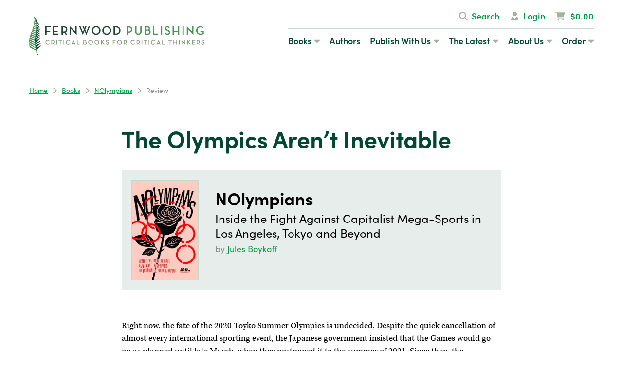

--- FILE ---
content_type: text/html; charset=UTF-8
request_url: https://fernwoodpublishing.ca/book/review/the-olympics-arent-inevitable
body_size: 7161
content:
<!DOCTYPE html><html
lang="en"><head><meta
charset="utf-8" /><meta
name="description" content="The Olympics often exists in the abstract, a world of larger-than-life athletes and secretive closed-door IOC meetings, but the immediacy brought by this book shows how the Olympics affect people on the ground, and how it&#8217;s possible to fight back." /><meta
name="thumbnail" content="https://fernwoodpublishing.ca/images/books/_resized/9781773632766.jpg" /><meta
name="viewport" content="width=device-width, initial-scale=1" /><meta
property="og:title" content="The Olympics Aren&#8217;t Inevitable" /><meta
property="og:description" content="The Olympics often exists in the abstract, a world of larger-than-life athletes and secretive closed-door IOC meetings, but the immediacy brought by this book shows how the Olympics affect people on the ground, and how it&#8217;s possible to fight back." /><meta
property="og:image" content="https://fernwoodpublishing.ca/images/books/_resized/9781773632766.jpg" /><meta
property="og:url" content="https://fernwoodpublishing.ca/book/review/the-olympics-arent-inevitable" /><meta
property="og:type" content="website" /><meta
name="twitter:card" content="summary_large_image" /><meta
name="twitter:title" content="The Olympics Aren&#8217;t Inevitable" /><meta
name="twitter:description" content="The Olympics often exists in the abstract, a world of larger-than-life athletes and secretive closed-door IOC meetings, but the immediacy brought by this book shows how the Olympics affect people on the ground, and how it&#8217;s possible to fight back." /><meta
name="twitter:image:src" content="https://fernwoodpublishing.ca/images/books/_resized/9781773632766.jpg" /><meta
name="twitter:creator" content="@fernpub" /><meta
name="twitter:site" content="@fernpub" /><meta
name="twitter:domain" content="fernwoodpublishing.ca" /><link
rel="stylesheet" href="https://fernwoodpublishing.ca/cache/b34e03f1e4059087aa2224ffa04b9ebab30f81a4.1754061621.css" media="all" /><link
rel="stylesheet" href="https://use.typekit.net/wvv4oya.css"> <script src="https://kit.fontawesome.com/1e0a3973ec.js" crossorigin="anonymous"></script> <script async src="https://www.googletagmanager.com/gtag/js?id=G-YSG9EHBXDX"></script> <script>window.dataLayer=window.dataLayer||[];function gtag(){dataLayer.push(arguments);}
gtag('js',new Date());gtag('config','G-YSG9EHBXDX');</script> <title>The Olympics Aren&#8217;t Inevitable &ndash; Fernwood Publishing</title></head><body><div
id="top"></div><div
class="body">
<header><div
class="wrapper"><div
class="header-logo">
<a
href="/"><img
src="/assets/img/fernwood-logo.svg" alt="Fernwood Publishing" class="logo-full" /><img
src="/assets/img/fernwood-leaf.png" alt="Fernwood Publishing" class="logo-mini" /></a></div>
<nav><div
class="primary-nav"><ul><li
class="selected"><a
href="/books">Books<i
class="fa-sharp fa-caret-down"></i></a><ul><li
class=""><a
href="/books">Discover Books</a></li><li
class=""><a
href="/books/new-releases">New Releases</a></li><li
class=""><a
href="/books/forthcoming">Forthcoming</a></li><li
class=""><a
href="/books/roseway">Roseway</a></li><li
class=""><a
href="/books/ebooks">Ebooks</a></li><li
class=""><a
href="/books/audiobooks">Audiobooks</a></li><li
class=""><a
href="/books/series">Series</a></li><li
class=""><a
href="/books/catalogues">Catalogues</a></li><li
class=""><a
href="/books/exam-copies">Exam Copies</a></li><li
class=""><a
href="/books/topics">Browse By Topic</a></li></ul></li><li
class=""><a
href="/authors">Authors</a></li><li
class=""><a
href="/publish">Publish With Us<i
class="fa-sharp fa-caret-down"></i></a><ul><li
class=""><a
href="/publish">Overview</a></li><li
class=""><a
href="/publish/fernwood">Academic Submissions</a></li><li
class=""><a
href="/publish/roseway">Literary Submissions</a></li></ul></li><li
class=""><a
href="/latest">The Latest<i
class="fa-sharp fa-caret-down"></i></a><ul><li
class=""><a
href="/events">Events</a></li><li
class=""><a
href="/news">Newsroom</a></li><li
class=""><a
href="/podcasts">Podcasts</a></li><li
class=""><a
href="/galleries">Galleries</a></li></ul></li><li
class=""><a
href="/about">About Us<i
class="fa-sharp fa-caret-down"></i></a><ul><li
class=""><a
href="/about">Who We Are</a></li><li
class=""><a
href="/about/our-ethos">Our Ethos</a></li><li
class=""><a
href="/about/contact">Contact Us</a></li></ul></li><li
class=""><a
href="/ordering">Order<i
class="fa-sharp fa-caret-down"></i></a><ul><li
class=""><a
href="/ordering">How To Order</a></li><li
class=""><a
href="/faq">FAQs</a></li><li
class=""><a
href="/ordering/media-inquiries">Media Inquiries</a></li></ul></li></ul></div><div
class="secondary-nav">
<ul><li><a
href="#search" class="slide-in-trigger"><i
class="fa-sharp fa-search fa-fw"></i>Search</a></li><li><a
href="#login" class="slide-in-trigger"><i
class="fa-sharp fa-user-vneck fa-fw"></i>Login</a></li><li
class="nav-cart-li"><a
href="#cart" class="slide-in-trigger nav-cart-a"><i
class="fa-sharp fa-cart-shopping fa-fw"></i> $0.00</a></li></ul></div>
</nav>
<a
href="#menu" class="slide-in-trigger menu-trigger"><i
class="fa-sharp fa-bars" title="Menu"></i></a></div>
</header>
<main><div
class="wrapper"><ul
class='crumbs'><li><a
href="/">Home</a><i
class='fa-sharp fa-chevron-right'></i></li><li><a
href="/books">Books</a><i
class='fa-sharp fa-chevron-right'></i></li><li><a
href="https://fernwoodpublishing.ca/book/nolympians">NOlympians</a><i
class='fa-sharp fa-chevron-right'></i></li><li>Review</li></ul></div>
<div
class="wrapper narrow"><h1>The Olympics Aren&#8217;t Inevitable</h1><div
class="book-capsule mb bleed">
<a
href="https://fernwoodpublishing.ca/book/nolympians" class="book-capsule-cover"><img
src="/images/made/images/books/_resized/9781773632766_200_300_90.jpg" class="bordered" alt="" /></a><div
class="book-capsule-content"><h2><a
href="https://fernwoodpublishing.ca/book/nolympians">NOlympians</a></h2><h3>Inside the Fight Against Capitalist Mega-Sports in Los Angeles, Tokyo and Beyond</h3><p
class="book-capsule-authors">
by <a
href="/authors/view/jules-boykoff">Jules Boykoff</a> &nbsp;</p></div></div><p>Right now, the fate of the 2020 Toyko Summer Olympics is undecided. Despite the quick cancellation of almost every international sporting event, the Japanese government insisted that the Games would go on as planned until late March, when they postponed it to the summer of 2021. Since then, the International Olympic Committee (IOC) has taken a more cautious tone, leaving open the possibility that they may not be held at all.</p><p>If cancelled, this would be the first time since 1944 that this seemingly inevitable bi-annual event has been called off. Since then, the business of the Olympics has grown to massive city-shaping force well past the scope of just being about sports. Once seen purely as a great honour that would bring economic benefits and prestige to a host, the well-documented negative effects have begun to dissuade more and more cities from pursuing it. Now, the uncertain future of the Tokyo Games suddenly makes these mega-events seem less inevitable than they were before the COVID-19 pandemic. This ambiguity leaves an opportunity for those who have long opposed the Olympics for their overstated economic benefits, massive increase of policing and surveillance, and ability to remake cities with purpose-built stadiums and massive gentrification.</p><p>In his new book, <em>NOlympians: Inside the Fight Against Capitalist Mega-Sports in Los Angeles, Tokyo and Beyond</em>, former U.S. Olympic soccer team player and prolific Olympic critic Jules Boykoff focuses on the activists who have been organizing to stop the Olympics in their cities.</p><p>Anyone familiar with Boykoff&#8217;s work will not be surprised by critiques he makes of the Games in his now razor-sharp stump speech. Describing himself as once an athlete who was able to participate in the full grandeur of the Games without a larger political awareness, Boykoff&#8217;s years of study and research have turned him into sharp and discerning observer.</p><p>This is his fourth book on the subject, and second specifically on the activism opposing the Games. By now, his oeuvre serves as an encyclopedia of all the damaging effects of the Olympics, but in this book, his argument benefits from a case study that is uniquely tied to the recent rise in visibility of democratic socialism, and the connection these activists made to a political project that doesn&#8217;t end at the bounds of an officially designated Olympic city.</p><p>NOlympians follows the founding and operation of NOlympics L.A., a project spearheaded by the Los Angeles chapter of the Democratic Socialists of America. While this is far from the first effort organized in opposition to the Olympics in a specific city, this campaign is notable for its framing of the Olympics as part of a larger neoliberal agenda that prioritizes private-public partnerships over social welfare, where the public pays the cost for private profit. Boykoff notes how &#8220;we face a triple crisis with three central, interlocking components: widening inequality, a democracy deficit, and climate disruption&#8221; and how &#8220;DSA-L.A. has made all three areas part of their NOlympics L.A. campaign, foregrounding capitalism as the prime culprit.&#8221;</p><p>Throughout the book, Boykoff convincingly demonstrates that zeroing in on anti-Olympics organizing can help us understand how local movements interact with global issues. Los Angeles is an ideal city to focus on because of its long history with the Olympics as a host in 1932 and 1984, and the selection of the city by the IOC for the 2028 Games coincided with growing membership and interest in L.A.-DSA.</p><p>Boykoff explores how these organizing efforts have not only opposed the Games as a singular event, but have been integrated into a compelling systematic critique of the forces that created the Games. Bridging the gap between the general and specific, he explores the unique possibilities that this type of activism allows for.</p><p>Paradoxically, in city after city, the Olympics have jumpstarted on-the-ground, democratically organized, intersectional coalitions made up of various social movements in the host city. Often, anti-Olympics organizers do not believe that they will stop the Games &#8211; especially once they have already been allocated to their city &#8211; but they know that the Olympics provide a once-in-a-generation opportunity to coalesce activist coalitions that might otherwise not emerge.</p><p>Situating his on-the-ground research within a strong understanding of how similar movements have developed across the world, combined with his own personal experiences with the Games, Boykoff has come up with a book on the Olympics that is equally about organizing and coalition building. This book would be well read by anyone engaged in questions of how to effectively participate in issue-based advocacy, as this kind of thoughtful and contextualized writing about ongoing organizing efforts is rare.</p><p>Structured largely around recent interviews with members of the NOlympics L.A. coalition, the book sometimes reads more like an organizing guidebook than as a simple history of a social movement. Boykoff recounts the specific politics in L.A., explores the strengths and limitations of focusing on a media strategy, and makes space for NOlympics L.A. organizers to reflect on how their work fits into the larger goals of DSA to build support for democratic socialism nationally. Boykoff&#8217;s analysis of their tactics makes for a great study of a local effort engaging with an international force, which as vast as it may seem inevitably has visible targets, a role often played by Los Angeles Mayor Eric Garcetti.</p><p>In this case, centering the work of activists on the ground gives Boykoff&#8217;s writing about a much-studied topic a new sense of urgency and closeness. The Olympics often exists in the abstract, a world of larger-than-life athletes and secretive closed-door IOC meetings, but the immediacy brought by this book shows how the Olympics affect people on the ground, and how it&#8217;s possible to fight back. While the Games are put on hold, activists now have the chance to make the case for either a reformed Olympics or an end to the Olympics altogether, instead of returning to a pre-COVID-19 normal.</p><p
class="review-attribution">&mdash; Rabble.ca, June 2020</p><p><a
href="https://fernwoodpublishing.ca/book/nolympians" class="text-btn icon-left"><i
class="fa-sharp fa-arrow-left"></i>Back</a></p></div>
</main>
<footer><div
class="footer-upper"><div
class="wrapper"><h2><strong>critical books</strong><br/>for critical thinkers</h2><div
class="footer-upper-inner"><div
class="footer-newsletter"><h3>Be the first to know!</h3><p>Enjoy exclusive offers and stay up to date on news, events and new releases by subscribing to our newsletter, and get 10% off your first purchase.</p><form
action="https://fernwoodpublishing.us4.list-manage.com/subscribe/post?u=0e7620c64a286d7eb9ca966f0&amp;id=502c72c987" method="post" target="_blank" class="signup">
<input
name="EMAIL" type="email" placeholder="your email address" />
<button
class="btn">Sign Up</button></form><ul
class="footer-social"><li><a
href="https://twitter.com/fernpub" target="_blank"><i
class="fa-brands fa-x-twitter" title="Follow us on X/Twitter"></i></a></li><li><a
href="https://www.facebook.com/fernwood.publishing" target="_blank"><i
class="fa-brands fa-facebook" title="Follow us on Facebook"></i></a></li><li><a
href="https://instagram.com/fernpub" target="_blank"><i
class="fa-brands fa-instagram" title="Follow us on Instagram"></i></a></li></ul></div><div
class="footer-nav"><h3>Quicklinks</h3><ul><li><a
href="/about">About Us</a></li><li><a
href="/publish">Publish With Us</a></li><li><a
href="/books/catalogues">Catalogues</a></li><li><a
href="/privacy">Privacy Policy</a></li><li><a
href="https://bookmanager.com/tbm/?q=h.findastore">Find A Local Bookstore</a></li><li
class="discover-link discover-fernwood"><a
href="/books">Discover Fernwood</a></li><li
class="discover-link discover-roseway"><a
href="/books/roseway">Discover Roseway</a></li></ul></div><div
class="footer-contact"><h3>Contact Us</h3><p>2970 Oxford Street<br
/>
Halifax, NS, B3L 2W4<br
/>
(902) 857-1388</p><p>324 Clare Avenue<br
/>
Winnipeg, MB, R3L 1S3<br
/>
(204) 474-2958</p></div></div></div><div
class="footer-acknowledgement"><div
class="wrapper"><p>Fernwood works&nbsp;on unceded Indigenous lands; specifically, we create from Kjipuktuk in Mi&rsquo;kma&rsquo;ki, colonially known&nbsp;as Halifax, Nova Scotia, the territory of the Mi&rsquo;kmaq, as well as in Winnipeg, Manitoba, the original lands of Anishinaabeg,&nbsp;Cree, Oji-Cree, Dakota and Dene peoples, and the homeland of the Me&#769;tis Nation, which in 1871 became Treaty 1 territory.</p></div></div></div><div
class="footer-logos"><div
class="wrapper"><ul><li><a
href="https://canadacouncil.ca" target="_blank"><img
src="/assets/img/logo-cca.png" alt="Canada Council for the Arts" /></a></li><li><a
href="https://www.canada.ca/en/canadian-heritage.html" target="_blank"><img
src="/assets/img/logo-canadian-heritage.png" alt="Canadian Heritage" /></a></li><li><a
href="https://novascotia.ca" target="_blank"><img
src="/assets/img/logo-ns.png" alt="Government of Nova Scotia" /></a></li><li><a
href="https://www.gov.mb.ca" target="_blank"><img
src="/assets/img/logo-mb.png" alt="Government of Manitoba" /></a></li></ul></div></div><p
class="footer-copyright">&copy; 2026 Fernwood Publishing, Ltd.</p>
</footer></div><div
class="slide-in" id="menu"><ul><li
class="selected"><a
href="/books">Books<i
class="fa-sharp fa-caret-down"></i></a><ul><li
class=""><a
href="/books">Discover Books</a></li><li
class=""><a
href="/books/new-releases">New Releases</a></li><li
class=""><a
href="/books/forthcoming">Forthcoming</a></li><li
class=""><a
href="/books/roseway">Roseway</a></li><li
class=""><a
href="/books/ebooks">Ebooks</a></li><li
class=""><a
href="/books/audiobooks">Audiobooks</a></li><li
class=""><a
href="/books/series">Series</a></li><li
class=""><a
href="/books/catalogues">Catalogues</a></li><li
class=""><a
href="/books/exam-copies">Exam Copies</a></li><li
class=""><a
href="/books/topics">Browse By Topic</a></li></ul></li><li
class=""><a
href="/authors">Authors</a></li><li
class=""><a
href="/publish">Publish With Us<i
class="fa-sharp fa-caret-down"></i></a><ul><li
class=""><a
href="/publish">Overview</a></li><li
class=""><a
href="/publish/fernwood">Academic Submissions</a></li><li
class=""><a
href="/publish/roseway">Literary Submissions</a></li></ul></li><li
class=""><a
href="/latest">The Latest<i
class="fa-sharp fa-caret-down"></i></a><ul><li
class=""><a
href="/events">Events</a></li><li
class=""><a
href="/news">Newsroom</a></li><li
class=""><a
href="/podcasts">Podcasts</a></li><li
class=""><a
href="/galleries">Galleries</a></li></ul></li><li
class=""><a
href="/about">About Us<i
class="fa-sharp fa-caret-down"></i></a><ul><li
class=""><a
href="/about">Who We Are</a></li><li
class=""><a
href="/about/our-ethos">Our Ethos</a></li><li
class=""><a
href="/about/contact">Contact Us</a></li></ul></li><li
class=""><a
href="/ordering">Order<i
class="fa-sharp fa-caret-down"></i></a><ul><li
class=""><a
href="/ordering">How To Order</a></li><li
class=""><a
href="/faq">FAQs</a></li><li
class=""><a
href="/ordering/media-inquiries">Media Inquiries</a></li></ul></li></ul>
<ul><li><a
href="#search" class="slide-in-trigger"><i
class="fa-sharp fa-search fa-fw"></i>Search</a></li><li><a
href="#login" class="slide-in-trigger"><i
class="fa-sharp fa-user-vneck fa-fw"></i>Login</a></li><li
class="nav-cart-li"><a
href="#cart" class="slide-in-trigger nav-cart-a"><i
class="fa-sharp fa-cart-shopping fa-fw"></i> $0.00</a></li></ul>
<a
class="slide-in-close" href="#"><i
class="fa-sharp fa-times" title="Close"></i></a></div><div
class="slide-in" id="search"><h2>Search</h2><form
method="post" action="https://fernwoodpublishing.ca/"  ><div
class='hiddenFields'>
<input
type="hidden" name="params" value="eyJyZXN1bHRfcGFnZSI6InNlYXJjaCJ9" />
<input
type="hidden" name="ACT" value="56" />
<input
type="hidden" name="site_id" value="1" />
<input
type="hidden" name="csrf_token" value="38006091cbffc9d6c586a5413e1d60c74a06be49" /></div><div
class="row">
<input
type="text" name="keywords" placeholder="search terms"  /></div><div
class="row filter-toggle"><h3><i
class="fa-sharp fa-plus"></i>Search Options</h3><div
class="filter-content closed">
<label
class="checkbox"><input
type="checkbox" name="collection[]" value="2"  checked  /> &nbsp; Authors</label><label
class="checkbox"><input
type="checkbox" name="collection[]" value="1"  checked  /> &nbsp; Books</label><label
class="checkbox"><input
type="checkbox" name="collection[]" value="7"  checked  /> &nbsp; Catalogues</label><label
class="checkbox"><input
type="checkbox" name="collection[]" value="3"  checked  /> &nbsp; Events</label><label
class="checkbox"><input
type="checkbox" name="collection[]" value="8"  checked  /> &nbsp; Galleries</label><label
class="checkbox"><input
type="checkbox" name="collection[]" value="4"  checked  /> &nbsp; News</label><label
class="checkbox"><input
type="checkbox" name="collection[]" value="5"  checked  /> &nbsp; Pages</label><label
class="checkbox"><input
type="checkbox" name="collection[]" value="10"  checked  /> &nbsp; Podcasts</label><label
class="checkbox"><input
type="checkbox" name="collection[]" value="11"  checked  /> &nbsp; Reading Lists</label><label
class="checkbox"><input
type="checkbox" name="collection[]" value="6"  checked  /> &nbsp; Series</label></div></div><div
class="row"><div
class="custom-dropdown">
<select
name="orderby"><option
value="">Order By Relevance</option><option
value="title">Order Alphabetically</option><option
value="entry_date">Order By Date</option>
</select></div><div
class="custom-dropdown">
<select
name="sort"><option
value="asc">Sort Ascending</option><option
value="desc">Sort Descending</option>
</select></div></div><div
class="align-right">
<button
class="text-btn">Search<i
class="fa-sharp fa-arrow-right"></i></button></div></form>
<a
class="slide-in-close" href="#"><i
class="fa-sharp fa-times" title="Close"></i></a></div><div
class="slide-in" id="login"><h2>Login</h2><form
class="form" method="post" action="https://fernwoodpublishing.ca/book/review/the-olympics-arent-inevitable"  ><div
class='hiddenFields'>
<input
type="hidden" name="ACT" value="72" />
<input
type="hidden" name="return_url" value="/" />
<input
type="hidden" name="_params" value="[base64]" />
<input
type="hidden" name="site_id" value="1" />
<input
type="hidden" name="csrf_token" value="38006091cbffc9d6c586a5413e1d60c74a06be49" /></div><div
class="row">
<label
for="email">Email Address</label>
<input
type="email" name="email" value="" id="email" /></div><div
class="row">
<label
for="password">Password</label>
<input
type="password" name="password" value="" id="password" /></div><div
class="row checkbox-row">
<label><input
type='hidden' name='auto_login' value='' /><input
type='checkbox' name='auto_login' id='auto_login' value='1'  /> Remember Me</label></div><div
class="row align-right">
<button
type="submit" class="text-btn">Login<i
class="fa-sharp fa-arrow-right"></i></button></div></form><p><em>Don&rsquo;t know your password</em>? <a
href="https://fernwoodpublishing.ca/account/forgot">We can help you reset it.</a></p>
<a
class="slide-in-close" href="#"><i
class="fa-sharp fa-times" title="Close"></i></a></div><div
class="slide-in" id="students"><h2>Are you a student?</h2><p>Answer a few questions to get a special discount code only available to students.</p><form
action="https://fernwoodpublishing.ca/?ACT=88" accept-charset="utf-8" id="discount_form" method="post"><div
style="display:none">
<input
type="hidden" name="params_id" value="12649723" />
<input
type="hidden" name="csrf_token" value="38006091cbffc9d6c586a5413e1d60c74a06be49" /></div><div
class="row">
<label
for="name">Name <span
class="required">*</span></label>
<input
type="text" name="name" value="" id="name" maxlength="150" class="input" required="required"  /></div><div
class="row">
<label
for="student_email">Email Address <span
class="required">*</span></label>
<input
type="text" name="email" value="" id="student_email" maxlength="150" class="input" required="required"  /></div><div
class="row">
<label
for="institution">Institution <span
class="required">*</span></label>
<input
type="text" name="institution" value="" id="institution" maxlength="150" class="input" required="required"  /></div><div
class="row">
<label
for="course_name">Course Name <span
class="required">*</span></label>
<input
type="text" name="course_name" value="" id="course_name" maxlength="150" class="input" required="required"  /></div><div
class="row">
<label
for="instructor_name">Instructor Name <span
class="required">*</span></label>
<input
type="text" name="instructor_name" value="" id="instructor_name" maxlength="150" class="input" required="required"  /></div><div
class="row align-right">
<button
class="text-btn">Submit<i
class="fa-sharp fa-arrow-right"></i></button></div><div
class="snap" style="position: absolute !important; height: 0 !important;  overflow: hidden !important;"><input
type="text" id="snap_pCDEeKWxU" name="snap_pCDEeKWxU" value="kVDnppUTRSqLh" /></div> <script type="text/javascript">document.getElementById("snap_pCDEeKWxU").value="EdGXAIDsPndmC";</script> </form><div
id="discount_code" style="display:none;"><p>Thank you! Use the code <strong>FPWINTER15</strong>&nbsp;at checkout to avail a 15% discount on your purchase.</p></div>
<a
class="slide-in-close" href="#"><i
class="fa-sharp fa-times" title="Close"></i></a></div><div
class="slide-in" id="cart"><h2>Your Cart</h2><div
id="miniCartWrapper">
<p>There is nothing in your cart. <a
href="/books">Go find some books!</a></p></div>
<a
class="slide-in-close" href="#"><i
class="fa-sharp fa-times" title="Close"></i></a></div><div
class="mfp-hide" id="issuuModal"></div> <script src="//ajax.googleapis.com/ajax/libs/jquery/3.7.1/jquery.min.js"></script> <script src="https://js.stripe.com/v3/"></script> <script src="/assets/js/swiper.js"></script> <script src="https://fernwoodpublishing.ca/cache/d0b2fc5dfb442149304326824372569fde61c915.1754060993.js"></script> <script defer src="https://static.cloudflareinsights.com/beacon.min.js/vcd15cbe7772f49c399c6a5babf22c1241717689176015" integrity="sha512-ZpsOmlRQV6y907TI0dKBHq9Md29nnaEIPlkf84rnaERnq6zvWvPUqr2ft8M1aS28oN72PdrCzSjY4U6VaAw1EQ==" data-cf-beacon='{"version":"2024.11.0","token":"6de17bd392fa49e69ca648e5206dd8d9","r":1,"server_timing":{"name":{"cfCacheStatus":true,"cfEdge":true,"cfExtPri":true,"cfL4":true,"cfOrigin":true,"cfSpeedBrain":true},"location_startswith":null}}' crossorigin="anonymous"></script>
</body></html>

--- FILE ---
content_type: image/svg+xml
request_url: https://ka-p.fontawesome.com/releases/v6.7.2/svgs/sharp-solid/bars.svg?token=1e0a3973ec
body_size: -74
content:
<svg xmlns="http://www.w3.org/2000/svg" viewBox="0 0 448 512"><!--! Font Awesome Pro 6.7.2 by @fontawesome - https://fontawesome.com License - https://fontawesome.com/license (Commercial License) Copyright 2024 Fonticons, Inc. --><path d="M0 64l448 0 0 64L0 128 0 64zM0 224l448 0 0 64L0 288l0-64zM448 384l0 64L0 448l0-64 448 0z"/></svg>

--- FILE ---
content_type: image/svg+xml
request_url: https://fernwoodpublishing.ca/assets/img/fernwood-logo.svg
body_size: 3765
content:
<?xml version="1.0" encoding="UTF-8"?><svg id="Layer_2" xmlns="http://www.w3.org/2000/svg" viewBox="0 0 660.21 145.41"><g id="Layer_1-2"><path d="m29.05,138.27c-1.14-4.55-1.28-6.19-2.04-10.25-.76-4.06-1.82-9.13-2.24-11.54-1.3-7.48-2.51-17-2.63-24.42-.12-7.42,1.24-17.71,1.81-22.81.57-5.1,1.33-9.86,1.81-13.47.97-7.34,1.14-14.17,1.14-14.17,0,0,.31-6.6.28-10.01-.04-3.42-.91-10.56-1.45-13.11-.54-2.55-2.12-6.97-3.14-9.62-1.02-2.64-2.44-2.42-2.4-3.22.07-.29.04-.57-.04-.84-.98-.27-1.75-1.15-2.3-.73-.6,2.75,3.82,3,4.19,5.4-1.03-.75-1.87-1.46-3.25-1.24-1.77,3.49,5.99,3.58,4.68,6.07-1.34-1.14-4.29-1.28-4.52.53,2.81,1.31,7.66,3.03,5.96,5.06-2.51-.67-3.77-3.15-5.96-3.57.27,1.17,0,2.81-.24,4.16,2.6,1.81,8.32,1.76,7.07,5.26-3.93-.86-4.81-2.45-7.14-4-.28,1.37-.93,4.41-.86,5.65,3.14.86,5.86.11,8.4,1.33-.29.95,0,2.98.16,4.24-4.79-1.81-5.6-3.32-8.48-5.03-.48,1.61-.87,3.48-.94,4.95,2.58.37,6.58,1.94,9.42,3.06-.46.61.13,3.19-.24,4.08-5.42-2.03-7.15-4.23-9.33-6.39-.45,1.34-1.29,4.27-1.74,5.61,3.46,1.67,7.5,1.69,10.96,3.36.12.81-.36,2.71-.36,3.55-4.79-2.04-8.72-3.14-10.76-6.44-.56,1.72-2.34,4.79-2.04,6.2,3.72,1.2,8.58,1.47,12.48,3.22.03.92-.17,3.2-.47,4.24-6.05-2.2-9.03-4.4-12.17-6.99-.57,1.38-1.24,4.06-2.2,5.57,4.53,2.06,8.95,2.75,14.06,4.24-.24,1.02.05,2.61-.43,3.54-4.99-1.03-9.38-3.62-13.74-7.39-.95,1.43-.74,3.75-1.69,5.18,5.22,2.36,9.97,3.08,15.16,5.34-.39,1.1-.39,2.12-.71,3.22-7.62-2.43-10.99-4.32-14.53-8.32-.6,1.31-1.34,4.77-2.28,6.2,5.34,2.12,10.84,3.69,16.49,5.18-.08,1.02-.16,2.36-.55,4-7.22-1.88-11.47-5.69-16.18-8.87-.63,1.49-1.25,4.98-2.04,6.44,5.75,2.92,12.01,3.77,18.06,6.12-.08,1.18-.05,3.73-.73,4.9-6.81-3.17-11.99-6.79-17.42-10.67-.74,1.53-1.54,5.62-1.72,6.95,5.81,1.57,11.85,4.31,18.92,6.36-.16,1.1-.08,2.36,0,3.27-7.06-1.94-13.65-4.53-18.99-9.32-.51,1.7-.79,4.24-1.26,6.44,7,3.45,12.01,4.55,20.18,7.38-.16,1.33-.08,2.98.16,4.71-9.66-3.46-14.92-7.15-20.42-11.78-.7,2.1-.28,4.87-.79,6.91,6.62,3.53,15.13,6.26,21.28,9.11-.17,1.17.55,4.01.65,5.58C14.51,102.11,5.43,96.81,0,92.28c-.07,2.05.31,3.95.08,6.06,2.07.72,5.95,3.42,7.25,4.19,5.59,3.3,10.13,5.24,15.05,8.27.42,1.88.79,4.41,1.25,5.95-7.53-4.99-17.72-11.65-23.48-18.04.44,2.13.27,4.94.42,7.17,7.85,4.97,15.44,9.83,23.53,14.03.54,1,1.72,4.35,1.3,4.85-9.13-4.11-18.66-10.87-24.78-18.56-.11,2.49.92,7.68,1.03,10.1,7.36,4.05,15.34,8.17,24.11,12.4,1.08,3.58.91,11.03,2.84,15.1,1.18,2.47,1.95,1.01,5.75,1.63-3.8-.64-4.33-3.61-5.31-7.14Z" style="fill:#449852;"/><polygon points="457.26 31.96 457.26 31.96 457.25 31.96 457.26 31.96" style="fill:#5fb257;"/><path d="m45.64,108.56c-6.47,3.74-13.19,6.87-19.25,9.37,0,0,0,0,0,0,0,0-.01,0-.02,0,3.77-7.3,18.65-14.54,17.18-17.53-6.81,3.16-12.22,5.44-19.13,7.63,0,0,0,0,0,0,0,0,0,0-.01,0,1.91-4.42,4.69-4.32,8.77-6.99,3.19-2.09,9.21-5.08,8.91-7.75-.91.19-12.27,4.19-18.53,7.51,0,0,0,0,0-.01,0,0-.01,0-.02.01,4.81-7.25,18.88-14.15,18.02-18.13-6.01,4.08-12.3,5.81-18.56,9.18,0,0,0,0,0-.01,0,0-.01,0-.02.01,5.26-6.94,19.12-13.95,18.96-17.82-6.29,2.54-11.98,6.08-18.18,8.9,0,0,0,0,0,0,0,0-.01,0-.02,0,2.08-3.77,5.06-5.1,8.63-7.28,3.22-1.97,9.55-5.39,9.49-8.41-6.43,2.63-11.8,5.23-18.13,8.17,0,0,0,0,0,0,0,0-.01,0-.02,0,2.74-4.31,9.53-7.69,10.12-8.08,1.2-.79,8.04-4.86,7.75-7.38-5.44,1.61-11.41,6.09-16.13,7.37,0,0,0,0,0,0,0,0-.01,0-.02,0,2-3.34,5.53-4.91,8.6-7.16,2.61-1.92,7.47-5.39,7.01-7.53-5.01,3.09-9.85,5.29-15.01,7.94,0,0,0,0,0,0,0,0-.01,0-.02,0,2.2-3.34,5.17-3.94,8.08-6.1,2.56-1.9,7.13-5.34,6.74-8.85-4.28,2.51-10.18,7.55-14.06,8.79,0,0,0,0,0,0,0,0-.01,0-.02,0,1.4-2.36,5.64-5.81,8.15-8.32,2.08-2.08,4.81-4.39,5.02-7.59-4.1,2.78-8.38,6.99-12.69,9.16,0,0,0,0,0,0,0,0-.01,0-.02,0,1.61-3.35,4.48-4.55,6.74-6.81,2.04-2.04,4.87-5.27,4.56-7.84-3.45,3.45-6.96,5.84-11.01,8.29,0,0,0,0,0-.01,0,0-.01,0-.02.01,1.44-2.23,3.97-4.16,6.1-6.47,1.88-2.04,4.13-6.21,2.88-8.68-2.25,4.39-5.15,7.11-8.85,9.1,0,0,0,0,0-.01,0,0-.01.01-.02.01,2.71-3.57,7.69-11.32,6.31-14.71-2.19,2.43-3.99,7.4-6.45,9.06,0,0,0-.01.01-.02,0,0-.02.01-.02.02,2.05-2.83,4.93-13.05,3.83-13.72-1.86,1.69-2.52,6.16-4.49,7.56,0,0,0,0,0-.01,0,0-.01.01-.02.01,1.1-2.73,2.25-11.77.11-13.41-.73,1.05-.36,4.73-1.36,5.02,0,0,0,0,0,0,0,0,0,0-.01,0,.33-2.56-.78-9.14-3.34-10.71-.24.39.73,3.36.22,3.21-.17-.03-.5-.41-1.11-1.39.86-2.67-2.42-5.22-4.16-6.15-.2,1.88,2.14,2.88,2.81,4.47.04.08.07.16.1.24.01.03.03.06.04.1,0,0,0,0,0,0,.08.27.11.55.04.84-.05.79,1.38.57,2.4,3.22,1.02,2.64,2.6,7.07,3.14,9.62.54,2.55,1.41,9.7,1.45,13.11.04,3.42-.28,10.01-.28,10.01,0,0-.17,6.83-1.14,14.17-.47,3.61-1.24,8.36-1.81,13.47-.56,5.1-1.92,15.39-1.81,22.81.12,7.42,1.33,16.94,2.63,24.42.42,2.42,1.48,7.49,2.24,11.54.76,4.06.9,5.69,2.04,10.25.98,3.53,1.51,6.5,5.31,7.14h0c-4.4-5.51-4.1-12.1-6.8-17.36,4.25-7.52,19.05-16.15,18.07-19.48Z" style="fill:#1c4633;"/><path d="m60.29,36.23h20.23v4.53h-15.12v13.45h13.79v4.53h-13.79v9.92h-5.11v-32.44Z" style="fill:#1c4633;"/><path d="m88.52,36.23h20.66v4.53h-15.55v13.45h13.79v4.44h-13.79v5.49h16.22v4.53h-21.33v-32.44Z" style="fill:#1c4633;"/><path d="m143.66,68.67h-6.06l-5.53-7.87c-.72.1-1.53.14-2.34.14h-3.2v7.73h-5.1v-32.44h8.3c8.92,0,13.84,4.92,13.84,12.4,0,5.01-2.24,8.88-6.49,10.83l6.58,9.21Zm-14.12-12.12c6.25,0,8.78-2.96,8.78-7.92s-2.58-7.87-8.78-7.87h-3.01v15.79h3.01Z" style="fill:#1c4633;"/><path d="m157.68,47.34v21.33h-4.77v-32.92h.38l20.8,21.8v-21.33h4.77v32.92h-.38l-20.8-21.8Z" style="fill:#1c4633;"/><path d="m200.6,36.23h5.1s2.96,6.82,2.96,6.87l2.82-6.87h4.82l-5.25,12.31,4.29,9.97,8.68-22.28h5.01l-13.5,32.92h-.38l-6.58-14.84s-6.35,14.84-6.35,14.84h-.38l-13.93-32.92h5.3l9.16,22.28,3.86-9.49-5.63-12.79Z" style="fill:#1c4633;"/><path d="m235.47,52.45c0-9.59,7.44-16.65,16.75-16.65s16.75,7.06,16.75,16.65-7.44,16.65-16.75,16.65-16.75-7.06-16.75-16.65Zm28.2,0c0-6.87-4.72-12.02-11.45-12.02s-11.45,5.15-11.45,12.02,4.72,12.02,11.45,12.02,11.45-5.15,11.45-12.02Z" style="fill:#1c4633;"/><path d="m275.34,52.45c0-9.59,7.44-16.65,16.75-16.65s16.75,7.06,16.75,16.65-7.44,16.65-16.75,16.65-16.75-7.06-16.75-16.65Zm28.2,0c0-6.87-4.72-12.02-11.45-12.02s-11.45,5.15-11.45,12.02,4.72,12.02,11.45,12.02,11.45-5.15,11.45-12.02Z" style="fill:#1c4633;"/><path d="m317.84,36.23h9.16c10.59,0,17.08,6.63,17.08,16.22s-6.44,16.22-17.08,16.22h-9.16v-32.44Zm8.87,27.91c8.4,0,12.07-4.82,12.07-11.69s-3.67-11.69-12.07-11.69h-3.77v23.38h3.77Z" style="fill:#1c4633;"/><path d="m371.89,68.45h-4.99v-31.75h8.12c8.73,0,13.54,4.81,13.54,12.14s-4.86,12.09-13.54,12.09h-3.13v7.52Zm2.94-11.95c6.12,0,8.59-2.89,8.59-7.66s-2.52-7.71-8.59-7.71h-2.94v15.36h2.94Z" style="fill:#449852;"/><path d="m399.23,57.24v-20.55h4.99v20.27c0,5.09,2.52,7.38,7.15,7.38s7.1-2.29,7.1-7.38v-20.27h5v20.55c0,7.75-5.23,11.63-12.09,11.63s-12.14-3.88-12.14-11.63Z" style="fill:#449852;"/><path d="m434.95,36.69h11.25c6.35,0,9.29,3.6,9.29,8.13,0,2.8-1.49,4.86-3.83,6.03,3.74,1.07,6.07,3.92,6.07,8.03,0,5.37-3.41,9.57-10.69,9.57h-12.09v-31.75Zm10.97,12.47c3.46,0,4.62-1.59,4.62-4.2,0-2.43-1.12-3.97-4.62-3.97h-6.02v8.17h6.02Zm.84,14.99c4.39,0,5.88-2.19,5.88-5.46s-1.77-5.51-6.12-5.51h-6.63v10.97h6.86Z" style="fill:#449852;"/><path d="m466.23,36.69h4.99v27.32h14.01v4.43h-19v-31.75Z" style="fill:#449852;"/><path d="m495.95,36.69h5v31.75h-5v-31.75Z" style="fill:#449852;"/><path d="m513.6,60.09c1.45,2.8,3.92,4.3,7.19,4.3s5.6-1.59,5.6-4.16c0-2.99-2.24-4.01-5.05-5.27l-2.19-.98c-4.67-2.05-7.84-4.48-7.84-9.43s3.6-8.26,8.83-8.26c4.06,0,7.05,1.63,9.06,5l-3.78,2.47c-1.21-2.05-2.8-3.08-5.18-3.08-2.57,0-4.06,1.49-4.06,3.69,0,2.53,1.54,3.5,5,5.05l2.19.98c4.81,2.15,7.98,4.34,7.98,9.71,0,5.84-4.48,8.78-10.51,8.78-5.37,0-9.29-2.61-11.44-6.68l4.2-2.1Z" style="fill:#449852;"/><path d="m560.35,36.69h5v31.75h-5v-9.71h-15.22v9.71h-4.99v-31.75h4.99v17.61h15.22v-17.61Z" style="fill:#449852;"/><path d="m577.52,36.69h5v31.75h-5v-31.75Z" style="fill:#449852;"/><path d="m598.31,47.57v20.87h-4.67v-32.22h.37l20.36,21.34v-20.87h4.67v32.22h-.38l-20.35-21.34Z" style="fill:#449852;"/><path d="m628.78,52.57c0-9.38,7.19-16.3,16.3-16.3,5.89,0,9.43,2.1,12.05,5.04l-3.46,3.27c-1.91-2.1-4.11-3.78-8.73-3.78-6.44,0-10.98,5.04-10.98,11.77s4.58,11.77,11.81,11.77c3.46,0,5.88-.8,7.71-2.01v-3.6h-8.5v-4.43h13.12v10.41c-2.66,2.19-6.35,4.16-12.33,4.16-9.75,0-17-6.91-17-16.3Z" style="fill:#449852;"/><path d="m61.32,97.85c0-5.06,3.85-8.79,8.74-8.79,3.17,0,5.37,1.23,6.85,3.33l-2.07,1.46c-1.13-1.54-2.59-2.34-4.86-2.34-3.4,0-5.87,2.72-5.87,6.35s2.52,6.35,5.97,6.35c2.22,0,3.85-.83,5.14-2.49l2.09,1.44c-1.76,2.34-4.01,3.5-7.33,3.5-4.89,0-8.67-3.73-8.67-8.79Z" style="fill:#849a7d;"/><path d="m95.3,106.41h-3.2l-2.92-4.16c-.38.05-.81.08-1.23.08h-1.69v4.08h-2.7v-17.13h4.38c4.71,0,7.31,2.59,7.31,6.55,0,2.65-1.18,4.69-3.43,5.72l3.48,4.86Zm-7.46-6.4c3.3,0,4.64-1.56,4.64-4.18s-1.36-4.16-4.64-4.16h-1.59v8.34h1.59Z" style="fill:#849a7d;"/><path d="m102.43,89.28h2.7v17.13h-2.7v-17.13Z" style="fill:#849a7d;"/><path d="m115.78,91.67h-5.09v-2.39h12.87v2.39h-5.09v14.74h-2.7v-14.74Z" style="fill:#849a7d;"/><path d="m129.13,89.28h2.7v17.13h-2.7v-17.13Z" style="fill:#849a7d;"/><path d="m138.32,97.85c0-5.06,3.85-8.79,8.74-8.79,3.17,0,5.37,1.23,6.85,3.33l-2.07,1.46c-1.13-1.54-2.59-2.34-4.86-2.34-3.4,0-5.87,2.72-5.87,6.35s2.52,6.35,5.97,6.35c2.22,0,3.85-.83,5.14-2.49l2.09,1.44c-1.76,2.34-4.01,3.5-7.33,3.5-4.89,0-8.67-3.73-8.67-8.79Z" style="fill:#849a7d;"/><path d="m161.7,106.41h-2.72l7.51-17.48h.15l7.53,17.48h-2.85l-.98-2.39h-7.66l-.98,2.39Zm4.84-11.56l-2.85,6.78h5.64s-2.8-6.78-2.8-6.78Z" style="fill:#849a7d;"/><path d="m179.59,89.28h2.7v14.74h7.56v2.39h-10.25v-17.13Z" style="fill:#849a7d;"/><path d="m204.2,89.28h6.07c3.43,0,5.01,1.94,5.01,4.38,0,1.51-.81,2.62-2.07,3.25,2.02.58,3.28,2.12,3.28,4.33,0,2.9-1.84,5.16-5.77,5.16h-6.52v-17.13Zm5.92,6.73c1.86,0,2.49-.86,2.49-2.27,0-1.31-.6-2.14-2.49-2.14h-3.25v4.41h3.25Zm.45,8.09c2.37,0,3.17-1.18,3.17-2.95s-.96-2.97-3.3-2.97h-3.58v5.92h3.7Z" style="fill:#849a7d;"/><path d="m222.36,97.85c0-5.06,3.93-8.79,8.84-8.79s8.84,3.73,8.84,8.79-3.93,8.79-8.84,8.79-8.84-3.73-8.84-8.79Zm14.89,0c0-3.63-2.49-6.35-6.05-6.35s-6.05,2.72-6.05,6.35,2.49,6.35,6.05,6.35,6.05-2.72,6.05-6.35Z" style="fill:#849a7d;"/><path d="m246.14,97.85c0-5.06,3.93-8.79,8.84-8.79s8.84,3.73,8.84,8.79-3.93,8.79-8.84,8.79-8.84-3.73-8.84-8.79Zm14.89,0c0-3.63-2.49-6.35-6.05-6.35s-6.05,2.72-6.05,6.35,2.49,6.35,6.05,6.35,6.05-2.72,6.05-6.35Z" style="fill:#849a7d;"/><path d="m280.12,89.28h3.05l-6.07,7.68,6.98,9.45h-3.27l-5.47-7.41-1.89,2.32v5.09h-2.7v-17.13h2.7v8.49l6.68-8.49Z" style="fill:#849a7d;"/><path d="m290.75,101.9c.78,1.51,2.12,2.32,3.88,2.32s3.02-.86,3.02-2.24c0-1.61-1.21-2.17-2.72-2.85l-1.18-.53c-2.52-1.11-4.23-2.42-4.23-5.09s1.94-4.46,4.76-4.46c2.19,0,3.8.88,4.89,2.7l-2.04,1.33c-.66-1.11-1.51-1.66-2.8-1.66-1.39,0-2.19.81-2.19,1.99,0,1.36.83,1.89,2.7,2.72l1.18.53c2.59,1.16,4.31,2.34,4.31,5.24,0,3.15-2.42,4.74-5.67,4.74-2.9,0-5.01-1.41-6.17-3.6l2.27-1.13Z" style="fill:#849a7d;"/><path d="m314.81,89.28h10.68v2.39h-7.99v7.1h7.28v2.39h-7.28v5.24h-2.7v-17.13Z" style="fill:#849a7d;"/><path d="m331.61,97.85c0-5.06,3.93-8.79,8.84-8.79s8.84,3.73,8.84,8.79-3.93,8.79-8.84,8.79-8.84-3.73-8.84-8.79Zm14.89,0c0-3.63-2.49-6.35-6.05-6.35s-6.05,2.72-6.05,6.35,2.49,6.35,6.05,6.35,6.05-2.72,6.05-6.35Z" style="fill:#849a7d;"/><path d="m367.96,106.41h-3.2l-2.92-4.16c-.38.05-.81.08-1.23.08h-1.69v4.08h-2.7v-17.13h4.38c4.71,0,7.31,2.59,7.31,6.55,0,2.65-1.18,4.69-3.43,5.72l3.48,4.86Zm-7.46-6.4c3.3,0,4.64-1.56,4.64-4.18s-1.36-4.16-4.64-4.16h-1.59v8.34h1.59Z" style="fill:#849a7d;"/><path d="m382.29,97.85c0-5.06,3.85-8.79,8.74-8.79,3.17,0,5.37,1.23,6.85,3.33l-2.07,1.46c-1.13-1.54-2.59-2.34-4.86-2.34-3.4,0-5.87,2.72-5.87,6.35s2.52,6.35,5.97,6.35c2.22,0,3.85-.83,5.14-2.49l2.09,1.44c-1.76,2.34-4.01,3.5-7.33,3.5-4.89,0-8.67-3.73-8.67-8.79Z" style="fill:#849a7d;"/><path d="m416.78,106.41h-3.2l-2.92-4.16c-.38.05-.81.08-1.23.08h-1.69v4.08h-2.7v-17.13h4.38c4.71,0,7.31,2.59,7.31,6.55,0,2.65-1.18,4.69-3.43,5.72l3.48,4.86Zm-7.46-6.4c3.3,0,4.64-1.56,4.64-4.18s-1.36-4.16-4.64-4.16h-1.59v8.34h1.59Z" style="fill:#849a7d;"/><path d="m423.4,89.28h2.7v17.13h-2.7v-17.13Z" style="fill:#849a7d;"/><path d="m436.75,91.67h-5.09v-2.39h12.87v2.39h-5.09v14.74h-2.7v-14.74Z" style="fill:#849a7d;"/><path d="m450.1,89.28h2.7v17.13h-2.7v-17.13Z" style="fill:#849a7d;"/><path d="m458.79,97.85c0-5.06,3.85-8.79,8.74-8.79,3.17,0,5.37,1.23,6.85,3.33l-2.07,1.46c-1.13-1.54-2.59-2.34-4.86-2.34-3.4,0-5.87,2.72-5.87,6.35s2.52,6.35,5.97,6.35c2.22,0,3.85-.83,5.14-2.49l2.09,1.44c-1.76,2.34-4.01,3.5-7.33,3.5-4.89,0-8.67-3.73-8.67-8.79Z" style="fill:#849a7d;"/><path d="m482.67,106.41h-2.72l7.51-17.48h.15l7.53,17.48h-2.85l-.98-2.39h-7.66l-.98,2.39Zm4.84-11.56l-2.85,6.78h5.64s-2.8-6.78-2.8-6.78Z" style="fill:#849a7d;"/><path d="m501.06,89.28h2.7v14.74h7.56v2.39h-10.25v-17.13Z" style="fill:#849a7d;"/><path d="m529.5,91.67h-5.09v-2.39h12.87v2.39h-5.09v14.74h-2.7v-14.74Z" style="fill:#849a7d;"/><path d="m554.19,89.28h2.7v17.13h-2.7v-5.24h-8.21v5.24h-2.7v-17.13h2.7v9.5h8.21v-9.5Z" style="fill:#849a7d;"/><path d="m564.72,89.28h2.7v17.13h-2.7v-17.13Z" style="fill:#849a7d;"/><path d="m576.76,95.15v11.26h-2.52v-17.38h.2l10.98,11.51v-11.26h2.52v17.38h-.2l-10.98-11.51Z" style="fill:#849a7d;"/><path d="m604.54,89.28h3.05l-6.07,7.68,6.98,9.45h-3.28l-5.47-7.41-1.89,2.32v5.09h-2.7v-17.13h2.7v8.49l6.68-8.49Z" style="fill:#849a7d;"/><path d="m613.71,89.28h10.91v2.39h-8.21v7.1h7.28v2.34h-7.28v2.9h8.57v2.39h-11.26v-17.13Z" style="fill:#849a7d;"/><path d="m642.88,106.41h-3.2l-2.92-4.16c-.38.05-.81.08-1.23.08h-1.69v4.08h-2.7v-17.13h4.38c4.71,0,7.31,2.59,7.31,6.55,0,2.65-1.18,4.69-3.43,5.72l3.48,4.86Zm-7.46-6.4c3.3,0,4.64-1.56,4.64-4.18s-1.36-4.16-4.64-4.16h-1.59v8.34h1.59Z" style="fill:#849a7d;"/><path d="m650.64,101.9c.78,1.51,2.12,2.32,3.88,2.32s3.02-.86,3.02-2.24c0-1.61-1.21-2.17-2.72-2.85l-1.18-.53c-2.52-1.11-4.23-2.42-4.23-5.09s1.94-4.46,4.76-4.46c2.19,0,3.8.88,4.89,2.7l-2.04,1.33c-.66-1.11-1.51-1.66-2.8-1.66-1.38,0-2.19.81-2.19,1.99,0,1.36.83,1.89,2.7,2.72l1.18.53c2.59,1.16,4.31,2.34,4.31,5.24,0,3.15-2.42,4.74-5.67,4.74-2.9,0-5.01-1.41-6.17-3.6l2.27-1.13Z" style="fill:#849a7d;"/></g></svg>